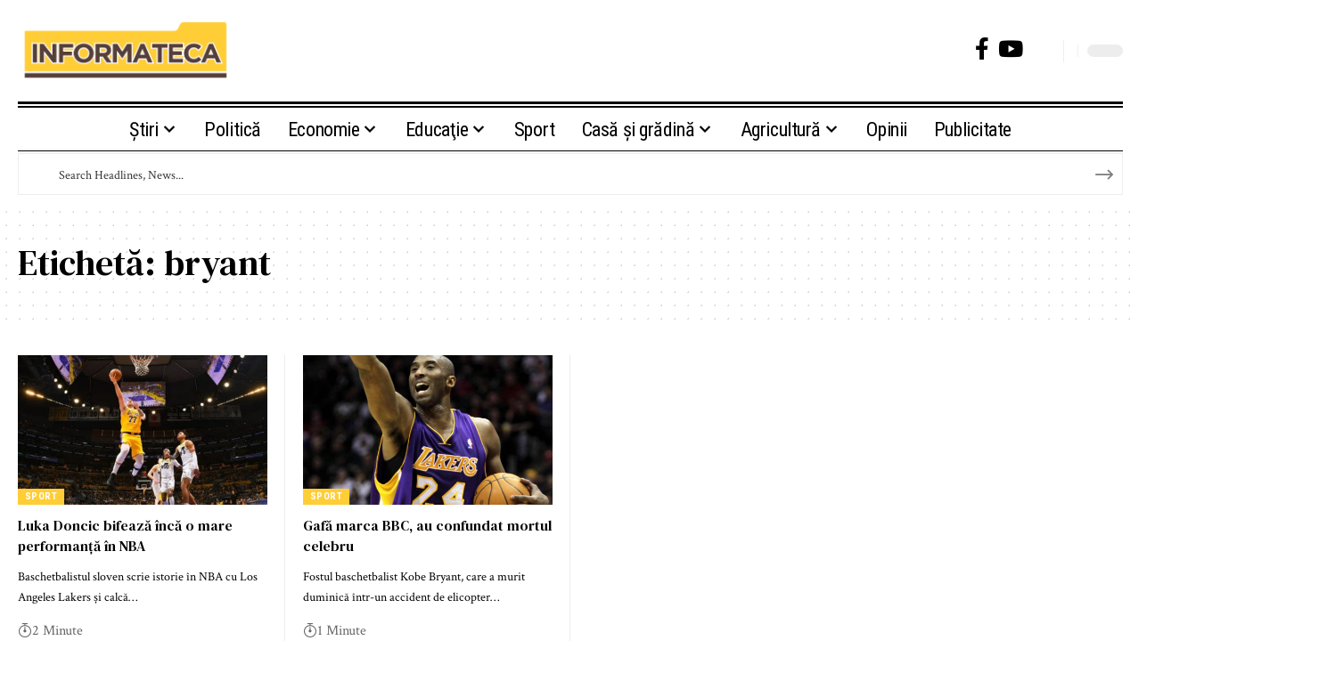

--- FILE ---
content_type: text/html; charset=UTF-8
request_url: https://informateca.ro/eticheta/bryant/
body_size: 17213
content:
<!DOCTYPE html><html lang="ro-RO"><head><script data-no-optimize="1">var litespeed_docref=sessionStorage.getItem("litespeed_docref");litespeed_docref&&(Object.defineProperty(document,"referrer",{get:function(){return litespeed_docref}}),sessionStorage.removeItem("litespeed_docref"));</script> <meta charset="UTF-8" /><meta http-equiv="X-UA-Compatible" content="IE=edge" /><meta name="viewport" content="width=device-width, initial-scale=1.0" /><link rel="profile" href="https://gmpg.org/xfn/11" /><meta name='robots' content='index, follow, max-image-preview:large, max-snippet:-1, max-video-preview:-1' /><title>bryant Arhive &#8226; Informateca</title><meta name="description" content="tds_thumb_td_696x385_retina" /><link rel="preconnect" href="https://fonts.gstatic.com" crossorigin><link rel="preload" as="style" onload="this.onload=null;this.rel='stylesheet'" id="rb-preload-gfonts" href="https://fonts.googleapis.com/css?family=Crimson+Text%3A400%2C600%2C700%2C400italic%2C600italic%2C700italic%7CDM+Serif+Text%3A400%2C400italic%7CRoboto+Condensed%3A700%2C400&amp;display=swap" crossorigin><noscript><link rel="stylesheet" href="https://fonts.googleapis.com/css?family=Crimson+Text%3A400%2C600%2C700%2C400italic%2C600italic%2C700italic%7CDM+Serif+Text%3A400%2C400italic%7CRoboto+Condensed%3A700%2C400&amp;display=swap"></noscript><link rel="canonical" href="https://informateca.ro/eticheta/bryant/" /><meta property="og:locale" content="ro_RO" /><meta property="og:type" content="article" /><meta property="og:title" content="bryant Arhive &#8226; Informateca" /><meta property="og:description" content="tds_thumb_td_696x385_retina" /><meta property="og:url" content="https://informateca.ro/eticheta/bryant/" /><meta property="og:site_name" content="Informateca" /><meta property="og:image" content="https://informateca.ro/wp-content/uploads/2022/07/logo-informateca.png" /><meta property="og:image:width" content="1009" /><meta property="og:image:height" content="312" /><meta property="og:image:type" content="image/png" /><meta name="twitter:card" content="summary_large_image" /> <script type="application/ld+json" class="yoast-schema-graph">{"@context":"https://schema.org","@graph":[{"@type":"CollectionPage","@id":"https://informateca.ro/eticheta/bryant/","url":"https://informateca.ro/eticheta/bryant/","name":"bryant Arhive &#8226; Informateca","isPartOf":{"@id":"https://informateca.ro/#website"},"primaryImageOfPage":{"@id":"https://informateca.ro/eticheta/bryant/#primaryimage"},"image":{"@id":"https://informateca.ro/eticheta/bryant/#primaryimage"},"thumbnailUrl":"https://informateca.ro/wp-content/uploads/2025/12/Luka-Doncic-Lakers.jpg","description":"tds_thumb_td_696x385_retina","breadcrumb":{"@id":"https://informateca.ro/eticheta/bryant/#breadcrumb"},"inLanguage":"ro-RO"},{"@type":"ImageObject","inLanguage":"ro-RO","@id":"https://informateca.ro/eticheta/bryant/#primaryimage","url":"https://informateca.ro/wp-content/uploads/2025/12/Luka-Doncic-Lakers.jpg","contentUrl":"https://informateca.ro/wp-content/uploads/2025/12/Luka-Doncic-Lakers.jpg","width":1522,"height":1062},{"@type":"BreadcrumbList","@id":"https://informateca.ro/eticheta/bryant/#breadcrumb","itemListElement":[{"@type":"ListItem","position":1,"name":"tds_thumb_td_696x385_retinatds_thumb_td_696x385_retinaPrima pagină","item":"https://informateca.ro/"},{"@type":"ListItem","position":2,"name":"bryant"}]},{"@type":"WebSite","@id":"https://informateca.ro/#website","url":"https://informateca.ro/","name":"Informateca.ro","description":"Informateca","publisher":{"@id":"https://informateca.ro/#organization"},"alternateName":"Sursa ta de informații actualizate și credibile","potentialAction":[{"@type":"SearchAction","target":{"@type":"EntryPoint","urlTemplate":"https://informateca.ro/?s={search_term_string}"},"query-input":{"@type":"PropertyValueSpecification","valueRequired":true,"valueName":"search_term_string"}}],"inLanguage":"ro-RO"},{"@type":"Organization","@id":"https://informateca.ro/#organization","name":"informateca.ro","url":"https://informateca.ro/","logo":{"@type":"ImageObject","inLanguage":"ro-RO","@id":"https://informateca.ro/#/schema/logo/image/","url":"https://informateca.ro/wp-content/uploads/2022/07/logo-informateca.png","contentUrl":"https://informateca.ro/wp-content/uploads/2022/07/logo-informateca.png","width":1009,"height":312,"caption":"informateca.ro"},"image":{"@id":"https://informateca.ro/#/schema/logo/image/"},"sameAs":["https://www.facebook.com/informateca.ro"]}]}</script> <link rel="alternate" type="application/rss+xml" title="Informateca &raquo; Flux" href="https://informateca.ro/feed/" /><link rel="alternate" type="application/rss+xml" title="Informateca &raquo; Flux comentarii" href="https://informateca.ro/comments/feed/" /><link rel="alternate" type="application/rss+xml" title="Informateca &raquo; Flux etichetă bryant" href="https://informateca.ro/eticheta/bryant/feed/" /> <script type="application/ld+json">{
    "@context": "https://schema.org",
    "@type": "Organization",
    "legalName": "Informateca",
    "url": "https://informateca.ro/",
    "logo": "https://informateca.ro/wp-content/uploads/2022/07/logo-informateca.png",
    "sameAs": [
        "https://www.facebook.com/informateca.ro",
        "https://www.youtube.com/@InformaTecaro"
    ]
}</script> <link data-optimized="2" rel="stylesheet" href="https://informateca.ro/wp-content/litespeed/css/62ffd51071e9b3add3487f46bbecec79.css?ver=780bd" /> <script type="litespeed/javascript" data-src="https://informateca.ro/wp-includes/js/jquery/jquery.min.js?ver=3.7.1" id="jquery-core-js"></script> <link rel="preload" href="https://informateca.ro/wp-content/themes/foxiz/assets/fonts/icons.woff2?ver=2.5.0" as="font" type="font/woff2" crossorigin="anonymous"><link rel="https://api.w.org/" href="https://informateca.ro/wp-json/" /><link rel="alternate" title="JSON" type="application/json" href="https://informateca.ro/wp-json/wp/v2/tags/10000" /><link rel="EditURI" type="application/rsd+xml" title="RSD" href="https://informateca.ro/xmlrpc.php?rsd" /><meta name="generator" content="WordPress 6.9" /><meta name="generator" content="Elementor 3.34.1; features: e_font_icon_svg, additional_custom_breakpoints; settings: css_print_method-external, google_font-enabled, font_display-swap">
 <script type="litespeed/javascript" data-src="https://www.googletagmanager.com/gtag/js?id=G-N9Q4X789FY"></script> <script type="litespeed/javascript">window.dataLayer=window.dataLayer||[];function gtag(){dataLayer.push(arguments)}
gtag('js',new Date());gtag('config','G-N9Q4X789FY')</script> <script type="application/ld+json">{
    "@context": "https://schema.org",
    "@type": "WebSite",
    "@id": "https://informateca.ro/#website",
    "url": "https://informateca.ro/",
    "name": "Informateca",
    "potentialAction": {
        "@type": "SearchAction",
        "target": "https://informateca.ro/?s={search_term_string}",
        "query-input": "required name=search_term_string"
    }
}</script> <meta name="onesignal" content="wordpress-plugin"/> <script type="litespeed/javascript">window.OneSignalDeferred=window.OneSignalDeferred||[];OneSignalDeferred.push(function(OneSignal){var oneSignal_options={};window._oneSignalInitOptions=oneSignal_options;oneSignal_options.serviceWorkerParam={scope:'/'};oneSignal_options.serviceWorkerPath='OneSignalSDKWorker.js.php';OneSignal.Notifications.setDefaultUrl("https://informateca.ro");oneSignal_options.wordpress=!0;oneSignal_options.appId='2f7a8be7-c9ab-49f4-910e-d499bb30b85e';oneSignal_options.allowLocalhostAsSecureOrigin=!0;oneSignal_options.welcomeNotification={};oneSignal_options.welcomeNotification.title="Informateca";oneSignal_options.welcomeNotification.message="Bine ai venit în comunitatea noastră";oneSignal_options.path="https://informateca.ro/wp-content/plugins/onesignal-free-web-push-notifications/sdk_files/";oneSignal_options.safari_web_id="web.onesignal.auto.0c986762-0fae-40b1-a5f6-ee95f7275a97";oneSignal_options.promptOptions={};oneSignal_options.promptOptions.actionMessage="Află noutăți din Politică, Economie, Sport";oneSignal_options.promptOptions.exampleNotificationTitleDesktop="Aceasta este o notificare-exemplu";oneSignal_options.promptOptions.exampleNotificationMessageDesktop="Notificările vor apărea pe computerul tău";oneSignal_options.promptOptions.exampleNotificationTitleMobile="Aceasta este o notificare-exemplu";oneSignal_options.promptOptions.exampleNotificationMessageMobile="Notificările vor apărea pe mobilul tău";oneSignal_options.promptOptions.exampleNotificationCaption="Vei putea mereu sa iti schimbi preferintele";oneSignal_options.promptOptions.acceptButtonText="Da";oneSignal_options.promptOptions.cancelButtonText="Încă nu";oneSignal_options.promptOptions.siteName="https://informateca.ro";oneSignal_options.promptOptions.autoAcceptTitle="Da";OneSignal.init(window._oneSignalInitOptions);OneSignal.Slidedown.promptPush()});function documentInitOneSignal(){var oneSignal_elements=document.getElementsByClassName("OneSignal-prompt");var oneSignalLinkClickHandler=function(event){OneSignal.Notifications.requestPermission();event.preventDefault()};for(var i=0;i<oneSignal_elements.length;i++)
oneSignal_elements[i].addEventListener('click',oneSignalLinkClickHandler,!1);}
if(document.readyState==='complete'){documentInitOneSignal()}else{window.addEventListener("load",function(event){documentInitOneSignal()})}</script> <link rel="icon" href="https://informateca.ro/wp-content/uploads/2024/10/cropped-Informateca-Icon-32x32.png" sizes="32x32" /><link rel="icon" href="https://informateca.ro/wp-content/uploads/2024/10/cropped-Informateca-Icon-192x192.png" sizes="192x192" /><link rel="apple-touch-icon" href="https://informateca.ro/wp-content/uploads/2024/10/cropped-Informateca-Icon-180x180.png" /><meta name="msapplication-TileImage" content="https://informateca.ro/wp-content/uploads/2024/10/cropped-Informateca-Icon-270x270.png" /></head><body class="archive tag tag-bryant tag-10000 wp-embed-responsive wp-theme-foxiz elementor-default elementor-kit-180134 menu-ani-2 hover-ani-1 btn-ani-1 btn-transform-1 is-rm-1 lmeta-dot loader-1 dark-sw-1 mtax-1 is-hd-rb_template is-backtop none-m-backtop " data-theme="default"><div class="site-outer"><div id="site-header" class="header-wrap rb-section header-template"><div class="navbar-outer navbar-template-outer"><div id="header-template-holder"><div class="header-template-inner"><div data-elementor-type="wp-post" data-elementor-id="1954" class="elementor elementor-1954"><section class="elementor-section elementor-top-section elementor-element elementor-element-c4ad8c6 elementor-section-content-middle e-section-sticky elementor-section-boxed elementor-section-height-default elementor-section-height-default" data-id="c4ad8c6" data-element_type="section" data-settings="{&quot;header_sticky&quot;:&quot;section-sticky&quot;,&quot;background_background&quot;:&quot;classic&quot;}"><div class="elementor-container elementor-column-gap-custom"><div class="elementor-column elementor-col-50 elementor-top-column elementor-element elementor-element-84485b0" data-id="84485b0" data-element_type="column"><div class="elementor-widget-wrap elementor-element-populated"><div class="elementor-element elementor-element-0491451 elementor-widget elementor-widget-foxiz-logo" data-id="0491451" data-element_type="widget" data-widget_type="foxiz-logo.default"><div class="elementor-widget-container"><div class="the-logo">
<a href="https://informateca.ro">
<img data-lazyloaded="1" src="[data-uri]" loading="lazy" loading="lazy" fetchpriority="auto" decoding="async" data-mode="default" width="1009" height="312" data-src="https://informateca.ro/wp-content/uploads/2022/07/logo-informateca.png" alt="logo informateca" />
<img data-lazyloaded="1" src="[data-uri]" loading="lazy" loading="lazy" fetchpriority="auto" decoding="async" data-mode="dark" width="1009" height="312" data-src="https://informateca.ro/wp-content/uploads/2022/07/logo-informateca.png" alt="logo informateca" />
</a></div></div></div></div></div><div class="elementor-column elementor-col-25 elementor-top-column elementor-element elementor-element-25035ec" data-id="25035ec" data-element_type="column"><div class="elementor-widget-wrap"></div></div><div class="elementor-column elementor-col-25 elementor-top-column elementor-element elementor-element-9131426" data-id="9131426" data-element_type="column"><div class="elementor-widget-wrap elementor-element-populated"><div class="elementor-element elementor-element-577743c elementor-widget__width-auto elementor-widget elementor-widget-foxiz-social-list" data-id="577743c" data-element_type="widget" data-widget_type="foxiz-social-list.default"><div class="elementor-widget-container"><div class="header-social-list"><div class="e-social-holder">
<a class="social-link-facebook" aria-label="Facebook" data-title="Facebook" href="https://www.facebook.com/informateca.ro" target="_blank" rel="noopener nofollow"><i class="rbi rbi-facebook" aria-hidden="true"></i></a><a class="social-link-youtube" aria-label="YouTube" data-title="YouTube" href="https://www.youtube.com/@InformaTecaro" target="_blank" rel="noopener nofollow"><i class="rbi rbi-youtube" aria-hidden="true"></i></a></div></div></div></div><div class="elementor-element elementor-element-f70b0cf elementor-widget__width-auto elementor-widget elementor-widget-foxiz-search-icon" data-id="f70b0cf" data-element_type="widget" data-widget_type="foxiz-search-icon.default"><div class="elementor-widget-container"><div class="wnav-holder w-header-search header-dropdown-outer">
<a href="#" role="button" data-title="Search" class="icon-holder header-element search-btn search-trigger" aria-label="Search">
<span class="search-icon-svg"></span>							</a><div class="header-dropdown"><div class="header-search-form is-icon-layout"><form method="get" action="https://informateca.ro/" class="rb-search-form"  data-search="post" data-limit="0" data-follow="0" data-tax="category" data-dsource="0"  data-ptype=""><div class="search-form-inner"><span class="search-icon"><span class="search-icon-svg"></span></span><span class="search-text"><input type="text" class="field" placeholder="Search Headlines, News..." value="" name="s"/></span><span class="rb-search-submit"><input type="submit" value="Search"/><i class="rbi rbi-cright" aria-hidden="true"></i></span></div></form></div></div></div></div></div><div class="elementor-element elementor-element-156a520 elementor-widget__width-auto elementor-widget elementor-widget-foxiz-dark-mode-toggle" data-id="156a520" data-element_type="widget" data-widget_type="foxiz-dark-mode-toggle.default"><div class="elementor-widget-container"><div class="dark-mode-toggle-wrap"><div class="dark-mode-toggle">
<span class="dark-mode-slide">
<i class="dark-mode-slide-btn mode-icon-dark" data-title="Schimbă la tema luminoasă"><svg class="svg-icon svg-mode-dark" aria-hidden="true" role="img" focusable="false" xmlns="http://www.w3.org/2000/svg" viewBox="0 0 1024 1024"><path fill="currentColor" d="M968.172 426.83c-2.349-12.673-13.274-21.954-26.16-22.226-12.876-0.22-24.192 8.54-27.070 21.102-27.658 120.526-133.48 204.706-257.334 204.706-145.582 0-264.022-118.44-264.022-264.020 0-123.86 84.18-229.676 204.71-257.33 12.558-2.88 21.374-14.182 21.102-27.066s-9.548-23.81-22.22-26.162c-27.996-5.196-56.654-7.834-85.176-7.834-123.938 0-240.458 48.266-328.098 135.904-87.638 87.638-135.902 204.158-135.902 328.096s48.264 240.458 135.902 328.096c87.64 87.638 204.16 135.904 328.098 135.904s240.458-48.266 328.098-135.904c87.638-87.638 135.902-204.158 135.902-328.096 0-28.498-2.638-57.152-7.828-85.17z"></path></svg></i>
<i class="dark-mode-slide-btn mode-icon-default" data-title="Schimbă la tema întunecată"><svg class="svg-icon svg-mode-light" aria-hidden="true" role="img" focusable="false" xmlns="http://www.w3.org/2000/svg" viewBox="0 0 232.447 232.447"><path fill="currentColor" d="M116.211,194.8c-4.143,0-7.5,3.357-7.5,7.5v22.643c0,4.143,3.357,7.5,7.5,7.5s7.5-3.357,7.5-7.5V202.3 C123.711,198.157,120.354,194.8,116.211,194.8z" /><path fill="currentColor" d="M116.211,37.645c4.143,0,7.5-3.357,7.5-7.5V7.505c0-4.143-3.357-7.5-7.5-7.5s-7.5,3.357-7.5,7.5v22.641 C108.711,34.288,112.068,37.645,116.211,37.645z" /><path fill="currentColor" d="M50.054,171.78l-16.016,16.008c-2.93,2.929-2.931,7.677-0.003,10.606c1.465,1.466,3.385,2.198,5.305,2.198 c1.919,0,3.838-0.731,5.302-2.195l16.016-16.008c2.93-2.929,2.931-7.677,0.003-10.606C57.731,168.852,52.982,168.851,50.054,171.78 z" /><path fill="currentColor" d="M177.083,62.852c1.919,0,3.838-0.731,5.302-2.195L198.4,44.649c2.93-2.929,2.931-7.677,0.003-10.606 c-2.93-2.932-7.679-2.931-10.607-0.003l-16.016,16.008c-2.93,2.929-2.931,7.677-0.003,10.607 C173.243,62.12,175.163,62.852,177.083,62.852z" /><path fill="currentColor" d="M37.645,116.224c0-4.143-3.357-7.5-7.5-7.5H7.5c-4.143,0-7.5,3.357-7.5,7.5s3.357,7.5,7.5,7.5h22.645 C34.287,123.724,37.645,120.366,37.645,116.224z" /><path fill="currentColor" d="M224.947,108.724h-22.652c-4.143,0-7.5,3.357-7.5,7.5s3.357,7.5,7.5,7.5h22.652c4.143,0,7.5-3.357,7.5-7.5 S229.09,108.724,224.947,108.724z" /><path fill="currentColor" d="M50.052,60.655c1.465,1.465,3.384,2.197,5.304,2.197c1.919,0,3.839-0.732,5.303-2.196c2.93-2.929,2.93-7.678,0.001-10.606 L44.652,34.042c-2.93-2.93-7.679-2.929-10.606-0.001c-2.93,2.929-2.93,7.678-0.001,10.606L50.052,60.655z" /><path fill="currentColor" d="M182.395,171.782c-2.93-2.929-7.679-2.93-10.606-0.001c-2.93,2.929-2.93,7.678-0.001,10.607l16.007,16.008 c1.465,1.465,3.384,2.197,5.304,2.197c1.919,0,3.839-0.732,5.303-2.196c2.93-2.929,2.93-7.678,0.001-10.607L182.395,171.782z" /><path fill="currentColor" d="M116.22,48.7c-37.232,0-67.523,30.291-67.523,67.523s30.291,67.523,67.523,67.523s67.522-30.291,67.522-67.523 S153.452,48.7,116.22,48.7z M116.22,168.747c-28.962,0-52.523-23.561-52.523-52.523S87.258,63.7,116.22,63.7 c28.961,0,52.522,23.562,52.522,52.523S145.181,168.747,116.22,168.747z" /></svg></i>
</span></div></div></div></div></div></div></div></section><section class="elementor-section elementor-top-section elementor-element elementor-element-5d9fcc2 e-section-sticky elementor-section-boxed elementor-section-height-default elementor-section-height-default" data-id="5d9fcc2" data-element_type="section" data-settings="{&quot;header_sticky&quot;:&quot;section-sticky&quot;}"><div class="elementor-container elementor-column-gap-custom"><div class="elementor-column elementor-col-100 elementor-top-column elementor-element elementor-element-e496e81" data-id="e496e81" data-element_type="column"><div class="elementor-widget-wrap elementor-element-populated"><div class="elementor-element elementor-element-d775631 elementor-widget-divider--view-line elementor-widget elementor-widget-divider" data-id="d775631" data-element_type="widget" data-widget_type="divider.default"><div class="elementor-divider">
<span class="elementor-divider-separator">
</span></div></div><div class="elementor-element elementor-element-0557791 is-divider-0 elementor-widget elementor-widget-foxiz-navigation" data-id="0557791" data-element_type="widget" data-widget_type="foxiz-navigation.default"><div class="elementor-widget-container"><nav id="site-navigation" class="main-menu-wrap template-menu" aria-label="main menu"><ul id="menu-meniu-principal" class="main-menu rb-menu large-menu" itemscope itemtype="https://www.schema.org/SiteNavigationElement"><li id="menu-item-195039" class="menu-item menu-item-type-taxonomy menu-item-object-category menu-item-has-children menu-item-195039"><a href="https://informateca.ro/stiri/"><span>Știri</span></a><ul class="sub-menu"><li id="menu-item-195041" class="menu-item menu-item-type-taxonomy menu-item-object-category menu-item-195041"><a href="https://informateca.ro/stiri/stiri-interne/"><span>Interne</span></a></li><li id="menu-item-195040" class="menu-item menu-item-type-taxonomy menu-item-object-category menu-item-195040"><a href="https://informateca.ro/stiri/stiri-externe/"><span>Externe</span></a></li><li id="menu-item-195042" class="menu-item menu-item-type-taxonomy menu-item-object-category menu-item-195042"><a href="https://informateca.ro/stiri/sanatate/"><span>Sănătate</span></a></li><li id="menu-item-195043" class="menu-item menu-item-type-taxonomy menu-item-object-category menu-item-195043"><a href="https://informateca.ro/stiri/showbiz/"><span>Showbiz</span></a></li><li id="menu-item-195044" class="menu-item menu-item-type-taxonomy menu-item-object-category menu-item-195044"><a href="https://informateca.ro/stiri/turism/"><span>Turism și relaxare</span></a></li></ul></li><li id="menu-item-195036" class="menu-item menu-item-type-taxonomy menu-item-object-category menu-item-195036"><a href="https://informateca.ro/politica-activitate-social-istorica/"><span>Politică</span></a></li><li id="menu-item-195024" class="menu-item menu-item-type-taxonomy menu-item-object-category menu-item-has-children menu-item-195024"><a href="https://informateca.ro/economie/"><span>Economie</span></a><ul class="sub-menu"><li id="menu-item-195025" class="menu-item menu-item-type-taxonomy menu-item-object-category menu-item-195025"><a href="https://informateca.ro/economie/auto/"><span>Auto</span></a></li><li id="menu-item-195026" class="menu-item menu-item-type-taxonomy menu-item-object-category menu-item-195026"><a href="https://informateca.ro/economie/financiar/"><span>Financiar</span></a></li><li id="menu-item-195027" class="menu-item menu-item-type-taxonomy menu-item-object-category menu-item-195027"><a href="https://informateca.ro/economie/itc/"><span>IT&amp;C</span></a></li></ul></li><li id="menu-item-195028" class="menu-item menu-item-type-taxonomy menu-item-object-category menu-item-has-children menu-item-195028"><a href="https://informateca.ro/educatie/"><span>Educaţie</span></a><ul class="sub-menu"><li id="menu-item-195029" class="menu-item menu-item-type-taxonomy menu-item-object-category menu-item-195029"><a href="https://informateca.ro/educatie/actualitate/"><span>Actualitate</span></a></li><li id="menu-item-195030" class="menu-item menu-item-type-taxonomy menu-item-object-category menu-item-195030"><a href="https://informateca.ro/educatie/prescolar/"><span>Preşcolar</span></a></li><li id="menu-item-195031" class="menu-item menu-item-type-taxonomy menu-item-object-category menu-item-195031"><a href="https://informateca.ro/educatie/scoala/"><span>Şcoala</span></a></li><li id="menu-item-195033" class="menu-item menu-item-type-taxonomy menu-item-object-category menu-item-195033"><a href="https://informateca.ro/educatie/studii-in-strainatate/"><span>Studii în străinătate</span></a></li><li id="menu-item-195034" class="menu-item menu-item-type-taxonomy menu-item-object-category menu-item-195034"><a href="https://informateca.ro/educatie/universitar/"><span>Universitar</span></a></li></ul></li><li id="menu-item-195038" class="menu-item menu-item-type-taxonomy menu-item-object-category menu-item-195038"><a href="https://informateca.ro/sport/"><span>Sport</span></a></li><li id="menu-item-195019" class="menu-item menu-item-type-taxonomy menu-item-object-category menu-item-has-children menu-item-195019"><a href="https://informateca.ro/casa-si-gradina/"><span>Casă şi grădină</span></a><ul class="sub-menu"><li id="menu-item-195020" class="menu-item menu-item-type-taxonomy menu-item-object-category menu-item-195020"><a href="https://informateca.ro/casa-si-gradina/amenajari/"><span>Amenajări</span></a></li><li id="menu-item-195021" class="menu-item menu-item-type-taxonomy menu-item-object-category menu-item-195021"><a href="https://informateca.ro/casa-si-gradina/gradina/"><span>Grădină</span></a></li><li id="menu-item-195022" class="menu-item menu-item-type-taxonomy menu-item-object-category menu-item-195022"><a href="https://informateca.ro/casa-si-gradina/info-util/"><span>Info util</span></a></li><li id="menu-item-195023" class="menu-item menu-item-type-taxonomy menu-item-object-category menu-item-195023"><a href="https://informateca.ro/casa-si-gradina/noutati/"><span>Noutăţi CasoTeca</span></a></li></ul></li><li id="menu-item-195015" class="menu-item menu-item-type-taxonomy menu-item-object-category menu-item-has-children menu-item-195015"><a href="https://informateca.ro/agricultura/"><span>Agricultură</span></a><ul class="sub-menu"><li id="menu-item-195016" class="menu-item menu-item-type-taxonomy menu-item-object-category menu-item-195016"><a href="https://informateca.ro/agricultura/la-zi/"><span>La zi</span></a></li><li id="menu-item-195017" class="menu-item menu-item-type-taxonomy menu-item-object-category menu-item-195017"><a href="https://informateca.ro/agricultura/produse-agricole/"><span>Produse</span></a></li><li id="menu-item-195018" class="menu-item menu-item-type-taxonomy menu-item-object-category menu-item-195018"><a href="https://informateca.ro/agricultura/utilaje/"><span>Utilaje</span></a></li></ul></li><li id="menu-item-195035" class="menu-item menu-item-type-taxonomy menu-item-object-category menu-item-195035"><a href="https://informateca.ro/opinie/"><span>Opinii</span></a></li><li id="menu-item-195037" class="menu-item menu-item-type-taxonomy menu-item-object-category menu-item-195037"><a href="https://informateca.ro/publicitate-publicatiile-mediateca-informateca-ro/"><span>Publicitate</span></a></li></ul></nav></div></div><div class="elementor-element elementor-element-d75032e elementor-widget elementor-widget-foxiz-search-icon" data-id="d75032e" data-element_type="widget" data-widget_type="foxiz-search-icon.default"><div class="elementor-widget-container"><div class="header-search-form is-form-layout"><form method="get" action="https://informateca.ro/" class="rb-search-form"  data-search="post" data-limit="0" data-follow="0" data-tax="category" data-dsource="0"  data-ptype=""><div class="search-form-inner"><span class="search-icon"><span class="search-icon-svg"></span></span><span class="search-text"><input type="text" class="field" placeholder="Search Headlines, News..." value="" name="s"/></span><span class="rb-search-submit"><input type="submit" value="Search"/><i class="rbi rbi-cright" aria-hidden="true"></i></span></div></form></div></div></div><div class="elementor-element elementor-element-740ec04 elementor-widget elementor-widget-spacer" data-id="740ec04" data-element_type="widget" data-widget_type="spacer.default"><div class="elementor-spacer"><div class="elementor-spacer-inner"></div></div></div></div></div></div></section></div></div><div id="header-mobile" class="header-mobile mh-style-shadow"><div class="header-mobile-wrap"><div class="mbnav edge-padding"><div class="navbar-left"><div class="mobile-logo-wrap is-image-logo site-branding">
<a href="https://informateca.ro/" title="Informateca">
<img data-lazyloaded="1" src="[data-uri]" fetchpriority="high" class="logo-default" data-mode="default" height="312" width="1009" data-src="https://informateca.ro/wp-content/uploads/2022/07/logo-informateca.png" alt="Informateca" decoding="async" loading="eager" fetchpriority="high"><img data-lazyloaded="1" src="[data-uri]" fetchpriority="high" class="logo-dark" data-mode="dark" height="312" width="1009" data-src="https://informateca.ro/wp-content/uploads/2022/07/logo-informateca.png" alt="Informateca" decoding="async" loading="eager" fetchpriority="high">			</a></div></div><div class="navbar-right"><div class="dark-mode-toggle-wrap"><div class="dark-mode-toggle">
<span class="dark-mode-slide">
<i class="dark-mode-slide-btn mode-icon-dark" data-title="Schimbă la tema luminoasă"><svg class="svg-icon svg-mode-dark" aria-hidden="true" role="img" focusable="false" xmlns="http://www.w3.org/2000/svg" viewBox="0 0 1024 1024"><path fill="currentColor" d="M968.172 426.83c-2.349-12.673-13.274-21.954-26.16-22.226-12.876-0.22-24.192 8.54-27.070 21.102-27.658 120.526-133.48 204.706-257.334 204.706-145.582 0-264.022-118.44-264.022-264.020 0-123.86 84.18-229.676 204.71-257.33 12.558-2.88 21.374-14.182 21.102-27.066s-9.548-23.81-22.22-26.162c-27.996-5.196-56.654-7.834-85.176-7.834-123.938 0-240.458 48.266-328.098 135.904-87.638 87.638-135.902 204.158-135.902 328.096s48.264 240.458 135.902 328.096c87.64 87.638 204.16 135.904 328.098 135.904s240.458-48.266 328.098-135.904c87.638-87.638 135.902-204.158 135.902-328.096 0-28.498-2.638-57.152-7.828-85.17z"></path></svg></i>
<i class="dark-mode-slide-btn mode-icon-default" data-title="Schimbă la tema întunecată"><svg class="svg-icon svg-mode-light" aria-hidden="true" role="img" focusable="false" xmlns="http://www.w3.org/2000/svg" viewBox="0 0 232.447 232.447"><path fill="currentColor" d="M116.211,194.8c-4.143,0-7.5,3.357-7.5,7.5v22.643c0,4.143,3.357,7.5,7.5,7.5s7.5-3.357,7.5-7.5V202.3 C123.711,198.157,120.354,194.8,116.211,194.8z" /><path fill="currentColor" d="M116.211,37.645c4.143,0,7.5-3.357,7.5-7.5V7.505c0-4.143-3.357-7.5-7.5-7.5s-7.5,3.357-7.5,7.5v22.641 C108.711,34.288,112.068,37.645,116.211,37.645z" /><path fill="currentColor" d="M50.054,171.78l-16.016,16.008c-2.93,2.929-2.931,7.677-0.003,10.606c1.465,1.466,3.385,2.198,5.305,2.198 c1.919,0,3.838-0.731,5.302-2.195l16.016-16.008c2.93-2.929,2.931-7.677,0.003-10.606C57.731,168.852,52.982,168.851,50.054,171.78 z" /><path fill="currentColor" d="M177.083,62.852c1.919,0,3.838-0.731,5.302-2.195L198.4,44.649c2.93-2.929,2.931-7.677,0.003-10.606 c-2.93-2.932-7.679-2.931-10.607-0.003l-16.016,16.008c-2.93,2.929-2.931,7.677-0.003,10.607 C173.243,62.12,175.163,62.852,177.083,62.852z" /><path fill="currentColor" d="M37.645,116.224c0-4.143-3.357-7.5-7.5-7.5H7.5c-4.143,0-7.5,3.357-7.5,7.5s3.357,7.5,7.5,7.5h22.645 C34.287,123.724,37.645,120.366,37.645,116.224z" /><path fill="currentColor" d="M224.947,108.724h-22.652c-4.143,0-7.5,3.357-7.5,7.5s3.357,7.5,7.5,7.5h22.652c4.143,0,7.5-3.357,7.5-7.5 S229.09,108.724,224.947,108.724z" /><path fill="currentColor" d="M50.052,60.655c1.465,1.465,3.384,2.197,5.304,2.197c1.919,0,3.839-0.732,5.303-2.196c2.93-2.929,2.93-7.678,0.001-10.606 L44.652,34.042c-2.93-2.93-7.679-2.929-10.606-0.001c-2.93,2.929-2.93,7.678-0.001,10.606L50.052,60.655z" /><path fill="currentColor" d="M182.395,171.782c-2.93-2.929-7.679-2.93-10.606-0.001c-2.93,2.929-2.93,7.678-0.001,10.607l16.007,16.008 c1.465,1.465,3.384,2.197,5.304,2.197c1.919,0,3.839-0.732,5.303-2.196c2.93-2.929,2.93-7.678,0.001-10.607L182.395,171.782z" /><path fill="currentColor" d="M116.22,48.7c-37.232,0-67.523,30.291-67.523,67.523s30.291,67.523,67.523,67.523s67.522-30.291,67.522-67.523 S153.452,48.7,116.22,48.7z M116.22,168.747c-28.962,0-52.523-23.561-52.523-52.523S87.258,63.7,116.22,63.7 c28.961,0,52.522,23.562,52.522,52.523S145.181,168.747,116.22,168.747z" /></svg></i>
</span></div></div><div class="mobile-toggle-wrap">
<a href="#" class="mobile-menu-trigger" role="button" rel="nofollow" aria-label="Open mobile menu">		<span class="burger-icon"><span></span><span></span><span></span></span>
</a></div></div></div></div><div class="mobile-collapse"><div class="collapse-holder"><div class="collapse-inner"><div class="mobile-search-form edge-padding"><div class="header-search-form is-form-layout">
<span class="h5">Cauta...</span><form method="get" action="https://informateca.ro/" class="rb-search-form"  data-search="post" data-limit="0" data-follow="0" data-tax="category" data-dsource="0"  data-ptype=""><div class="search-form-inner"><span class="search-icon"><span class="search-icon-svg"></span></span><span class="search-text"><input type="text" class="field" placeholder="Search Headlines, News..." value="" name="s"/></span><span class="rb-search-submit"><input type="submit" value="Search"/><i class="rbi rbi-cright" aria-hidden="true"></i></span></div></form></div></div><nav class="mobile-menu-wrap edge-padding"><ul id="mobile-menu" class="mobile-menu"><li class="menu-item menu-item-type-taxonomy menu-item-object-category menu-item-has-children menu-item-195039"><a href="https://informateca.ro/stiri/"><span>Știri</span></a><ul class="sub-menu"><li class="menu-item menu-item-type-taxonomy menu-item-object-category menu-item-195041"><a href="https://informateca.ro/stiri/stiri-interne/"><span>Interne</span></a></li><li class="menu-item menu-item-type-taxonomy menu-item-object-category menu-item-195040"><a href="https://informateca.ro/stiri/stiri-externe/"><span>Externe</span></a></li><li class="menu-item menu-item-type-taxonomy menu-item-object-category menu-item-195042"><a href="https://informateca.ro/stiri/sanatate/"><span>Sănătate</span></a></li><li class="menu-item menu-item-type-taxonomy menu-item-object-category menu-item-195043"><a href="https://informateca.ro/stiri/showbiz/"><span>Showbiz</span></a></li><li class="menu-item menu-item-type-taxonomy menu-item-object-category menu-item-195044"><a href="https://informateca.ro/stiri/turism/"><span>Turism și relaxare</span></a></li></ul></li><li class="menu-item menu-item-type-taxonomy menu-item-object-category menu-item-195036"><a href="https://informateca.ro/politica-activitate-social-istorica/"><span>Politică</span></a></li><li class="menu-item menu-item-type-taxonomy menu-item-object-category menu-item-has-children menu-item-195024"><a href="https://informateca.ro/economie/"><span>Economie</span></a><ul class="sub-menu"><li class="menu-item menu-item-type-taxonomy menu-item-object-category menu-item-195025"><a href="https://informateca.ro/economie/auto/"><span>Auto</span></a></li><li class="menu-item menu-item-type-taxonomy menu-item-object-category menu-item-195026"><a href="https://informateca.ro/economie/financiar/"><span>Financiar</span></a></li><li class="menu-item menu-item-type-taxonomy menu-item-object-category menu-item-195027"><a href="https://informateca.ro/economie/itc/"><span>IT&amp;C</span></a></li></ul></li><li class="menu-item menu-item-type-taxonomy menu-item-object-category menu-item-has-children menu-item-195028"><a href="https://informateca.ro/educatie/"><span>Educaţie</span></a><ul class="sub-menu"><li class="menu-item menu-item-type-taxonomy menu-item-object-category menu-item-195029"><a href="https://informateca.ro/educatie/actualitate/"><span>Actualitate</span></a></li><li class="menu-item menu-item-type-taxonomy menu-item-object-category menu-item-195030"><a href="https://informateca.ro/educatie/prescolar/"><span>Preşcolar</span></a></li><li class="menu-item menu-item-type-taxonomy menu-item-object-category menu-item-195031"><a href="https://informateca.ro/educatie/scoala/"><span>Şcoala</span></a></li><li class="menu-item menu-item-type-taxonomy menu-item-object-category menu-item-195033"><a href="https://informateca.ro/educatie/studii-in-strainatate/"><span>Studii în străinătate</span></a></li><li class="menu-item menu-item-type-taxonomy menu-item-object-category menu-item-195034"><a href="https://informateca.ro/educatie/universitar/"><span>Universitar</span></a></li></ul></li><li class="menu-item menu-item-type-taxonomy menu-item-object-category menu-item-195038"><a href="https://informateca.ro/sport/"><span>Sport</span></a></li><li class="menu-item menu-item-type-taxonomy menu-item-object-category menu-item-has-children menu-item-195019"><a href="https://informateca.ro/casa-si-gradina/"><span>Casă şi grădină</span></a><ul class="sub-menu"><li class="menu-item menu-item-type-taxonomy menu-item-object-category menu-item-195020"><a href="https://informateca.ro/casa-si-gradina/amenajari/"><span>Amenajări</span></a></li><li class="menu-item menu-item-type-taxonomy menu-item-object-category menu-item-195021"><a href="https://informateca.ro/casa-si-gradina/gradina/"><span>Grădină</span></a></li><li class="menu-item menu-item-type-taxonomy menu-item-object-category menu-item-195022"><a href="https://informateca.ro/casa-si-gradina/info-util/"><span>Info util</span></a></li><li class="menu-item menu-item-type-taxonomy menu-item-object-category menu-item-195023"><a href="https://informateca.ro/casa-si-gradina/noutati/"><span>Noutăţi CasoTeca</span></a></li></ul></li><li class="menu-item menu-item-type-taxonomy menu-item-object-category menu-item-has-children menu-item-195015"><a href="https://informateca.ro/agricultura/"><span>Agricultură</span></a><ul class="sub-menu"><li class="menu-item menu-item-type-taxonomy menu-item-object-category menu-item-195016"><a href="https://informateca.ro/agricultura/la-zi/"><span>La zi</span></a></li><li class="menu-item menu-item-type-taxonomy menu-item-object-category menu-item-195017"><a href="https://informateca.ro/agricultura/produse-agricole/"><span>Produse</span></a></li><li class="menu-item menu-item-type-taxonomy menu-item-object-category menu-item-195018"><a href="https://informateca.ro/agricultura/utilaje/"><span>Utilaje</span></a></li></ul></li><li class="menu-item menu-item-type-taxonomy menu-item-object-category menu-item-195035"><a href="https://informateca.ro/opinie/"><span>Opinii</span></a></li><li class="menu-item menu-item-type-taxonomy menu-item-object-category menu-item-195037"><a href="https://informateca.ro/publicitate-publicatiile-mediateca-informateca-ro/"><span>Publicitate</span></a></li></ul></nav><div class="collapse-sections"><div class="mobile-socials">
<span class="mobile-social-title h6">Follow US</span>
<a class="social-link-facebook" aria-label="Facebook" data-title="Facebook" href="https://www.facebook.com/informateca.ro" target="_blank" rel="noopener nofollow"><i class="rbi rbi-facebook" aria-hidden="true"></i></a><a class="social-link-youtube" aria-label="YouTube" data-title="YouTube" href="https://www.youtube.com/@InformaTecaro" target="_blank" rel="noopener nofollow"><i class="rbi rbi-youtube" aria-hidden="true"></i></a></div></div><div class="collapse-footer"><div class="collapse-copyright">© 2024 Informateca.ro</div></div></div></div></div></div></div></div></div><div class="site-wrap"><header class="archive-header is-archive-page is-pattern pattern-dot"><div class="rb-container edge-padding archive-header-content"><h1 class="archive-title">Etichetă: <span>bryant</span></h1></div></header><div class="blog-builder"><div data-elementor-type="wp-post" data-elementor-id="2124" class="elementor elementor-2124"><section class="elementor-section elementor-top-section elementor-element elementor-element-35db109 elementor-section-boxed elementor-section-height-default elementor-section-height-default" data-id="35db109" data-element_type="section"><div class="elementor-container elementor-column-gap-custom"><div class="elementor-column elementor-col-100 elementor-top-column elementor-element elementor-element-d3174b3" data-id="d3174b3" data-element_type="column"><div class="elementor-widget-wrap elementor-element-populated"><div class="elementor-element elementor-element-954328e elementor-widget elementor-widget-foxiz-grid-1" data-id="954328e" data-element_type="widget" data-widget_type="foxiz-grid-1.default"><div class="elementor-widget-container"><div id="uid_954328e" class="block-wrap block-grid block-grid-1 rb-columns rb-col-4 rb-tcol-3 rb-mcol-1 is-gap-custom col-border is-border-gray hovering-bw bottom-border is-b-border-gray no-last-bb ecat-bg-4 meta-s-default"><div class="block-inner"><div class="p-wrap p-grid p-grid-1" data-pid="213444"><div class="feat-holder"><div class="p-featured">
<a class="p-flink" href="https://informateca.ro/luka-doncic-bifeaza-inca-o-mare-performanta-in-nba/" title="Luka Doncic bifează încă o mare performanță în NBA">
<img data-lazyloaded="1" src="[data-uri]" loading="lazy" width="420" height="280" data-src="https://informateca.ro/wp-content/uploads/2025/12/Luka-Doncic-Lakers-420x280.jpg" class="featured-img wp-post-image" alt="" loading="lazy" decoding="async" />		</a></div><div class="p-categories light-scheme p-top"><a class="p-category category-id-33" href="https://informateca.ro/sport/" rel="category">Sport</a></div></div><h4 class="entry-title">		<a class="p-url" href="https://informateca.ro/luka-doncic-bifeaza-inca-o-mare-performanta-in-nba/" rel="bookmark">Luka Doncic bifează încă o mare performanță în NBA</a></h4><p class="entry-summary">Baschetbalistul sloven scrie istorie în NBA cu Los Angeles Lakers și calcă&hellip;</p><div class="p-meta has-bookmark"><div class="meta-inner is-meta"><div class="meta-el meta-read"><i class="rbi rbi-watch" aria-hidden="true"></i>2 Minute</div></div></div></div><div class="p-wrap p-grid p-grid-1" data-pid="92262"><div class="feat-holder"><div class="p-featured">
<a class="p-flink" href="https://informateca.ro/gafa-marca-bbc-au-confundat-mortul-celebru/" title="Gafă marca BBC, au confundat mortul celebru">
<img data-lazyloaded="1" src="[data-uri]" loading="lazy" width="286" height="280" data-src="https://informateca.ro/wp-content/uploads/2020/01/FCEA3A10-D0B1-4693-9055-7C68D9B9325B.jpeg" class="featured-img wp-post-image" alt="" loading="lazy" decoding="async" />		</a></div><div class="p-categories light-scheme p-top"><a class="p-category category-id-33" href="https://informateca.ro/sport/" rel="category">Sport</a></div></div><h4 class="entry-title">		<a class="p-url" href="https://informateca.ro/gafa-marca-bbc-au-confundat-mortul-celebru/" rel="bookmark">Gafă marca BBC, au confundat mortul celebru</a></h4><p class="entry-summary">Fostul baschetbalist Kobe Bryant, care a murit duminică într-un accident de elicopter&hellip;</p><div class="p-meta has-bookmark"><div class="meta-inner is-meta"><div class="meta-el meta-read"><i class="rbi rbi-watch" aria-hidden="true"></i>1 Minute</div></div></div></div></div></div></div></div></div></div></div></section></div></div></div><footer class="footer-wrap rb-section footer-etemplate"><div data-elementor-type="wp-post" data-elementor-id="1987" class="elementor elementor-1987"><section class="elementor-section elementor-top-section elementor-element elementor-element-0f36469 elementor-section-boxed elementor-section-height-default elementor-section-height-default" data-id="0f36469" data-element_type="section"><div class="elementor-container elementor-column-gap-custom"><div class="elementor-column elementor-col-100 elementor-top-column elementor-element elementor-element-a9e05d8" data-id="a9e05d8" data-element_type="column"><div class="elementor-widget-wrap elementor-element-populated"><div class="elementor-element elementor-element-bc94328 elementor-widget-divider--separator-type-pattern elementor-widget-divider--no-spacing elementor-widget-divider--view-line elementor-widget elementor-widget-divider" data-id="bc94328" data-element_type="widget" data-widget_type="divider.default"><div class="elementor-divider" style="--divider-pattern-url: url(&quot;data:image/svg+xml,%3Csvg xmlns=&#039;http://www.w3.org/2000/svg&#039; preserveAspectRatio=&#039;none&#039; overflow=&#039;visible&#039; height=&#039;100%&#039; viewBox=&#039;0 0 24 24&#039; fill=&#039;black&#039; stroke=&#039;none&#039;%3E%3Cpath d=&#039;M24,8v12H0V8H24z M24,4v1H0V4H24z&#039;/%3E%3C/svg%3E&quot;);">
<span class="elementor-divider-separator">
</span></div></div><div class="elementor-element elementor-element-ed628be elementor-widget-divider--view-line elementor-widget elementor-widget-divider" data-id="ed628be" data-element_type="widget" data-widget_type="divider.default"><div class="elementor-divider">
<span class="elementor-divider-separator">
</span></div></div></div></div></div></section><div class="elementor-element elementor-element-ee18f02 e-flex e-con-boxed e-con e-parent" data-id="ee18f02" data-element_type="container"><div class="e-con-inner"><div class="elementor-element elementor-element-58b15a5 e-con-full e-flex e-con e-child" data-id="58b15a5" data-element_type="container"><div class="elementor-element elementor-element-e4d3c33 elementor-widget elementor-widget-foxiz-logo" data-id="e4d3c33" data-element_type="widget" data-widget_type="foxiz-logo.default"><div class="elementor-widget-container"><div class="the-logo">
<a href="https://informateca.ro/">
<img data-lazyloaded="1" src="[data-uri]" fetchpriority="high" loading="eager" fetchpriority="high" decoding="async" data-mode="default" width="1009" height="312" data-src="https://informateca.ro/wp-content/uploads/2022/07/logo-informateca.png" alt="logo informateca" />
<img data-lazyloaded="1" src="[data-uri]" fetchpriority="high" loading="eager" fetchpriority="high" decoding="async" data-mode="dark" width="1009" height="312" data-src="https://informateca.ro/wp-content/uploads/2022/07/logo-informateca.png" alt="logo informateca" />
</a></div></div></div></div><div class="elementor-element elementor-element-e828a0b e-con-full e-flex e-con e-child" data-id="e828a0b" data-element_type="container"><div class="elementor-element elementor-element-5b7151f is-divider-0 elementor-widget elementor-widget-foxiz-navigation" data-id="5b7151f" data-element_type="widget" data-widget_type="foxiz-navigation.default"><div class="elementor-widget-container"><nav id="site-navigation" class="main-menu-wrap template-menu" aria-label="main menu"><ul id="menu-meniu-top" class="main-menu rb-menu large-menu" itemscope itemtype="https://www.schema.org/SiteNavigationElement"><li id="menu-item-195096" class="menu-item menu-item-type-post_type menu-item-object-page menu-item-195096"><a href="https://informateca.ro/despre-informateca/"><span>Despre InformaTeca</span></a></li><li id="menu-item-195097" class="menu-item menu-item-type-post_type menu-item-object-page menu-item-195097"><a href="https://informateca.ro/publicitate/"><span>Publicitate</span></a></li><li id="menu-item-195095" class="menu-item menu-item-type-post_type menu-item-object-page menu-item-195095"><a href="https://informateca.ro/contact/"><span>Contact</span></a></li><li id="menu-item-137620" class="menu-item menu-item-type-post_type menu-item-object-page menu-item-privacy-policy menu-item-137620"><a href="https://informateca.ro/termeni-si-conditii/"><span>Termeni şi condiţii</span></a></li></ul><div class="more-section-outer menu-has-child-flex menu-has-child-mega-columns layout-col-2">
<a class="more-trigger icon-holder" href="#" rel="nofollow" role="button" data-title="Mai mult..." aria-label="more">
<span class="dots-icon"><span></span><span></span><span></span></span> </a><div id="rb-more" class="more-section flex-dropdown"><div class="more-section-inner"><div class="more-content"><div class="mega-columns"><div class="more-col"><div id="nav_menu-3" class="rb-section clearfix widget_nav_menu"><div class="block-h widget-heading heading-layout-10"><div class="heading-inner"><h5 class="heading-title"><span>Info Utile</span></h5></div></div><div class="menu-meniu-top-container"><ul id="menu-meniu-top-1" class="menu"><li class="menu-item menu-item-type-post_type menu-item-object-page menu-item-195096"><a href="https://informateca.ro/despre-informateca/"><span>Despre InformaTeca</span></a></li><li class="menu-item menu-item-type-post_type menu-item-object-page menu-item-195097"><a href="https://informateca.ro/publicitate/"><span>Publicitate</span></a></li><li class="menu-item menu-item-type-post_type menu-item-object-page menu-item-195095"><a href="https://informateca.ro/contact/"><span>Contact</span></a></li><li class="menu-item menu-item-type-post_type menu-item-object-page menu-item-privacy-policy menu-item-137620"><a rel="privacy-policy" href="https://informateca.ro/termeni-si-conditii/"><span>Termeni şi condiţii</span></a></li></ul></div></div></div></div></div></div></div></div></nav></div></div></div></div></div><section class="elementor-section elementor-top-section elementor-element elementor-element-b3ffc7a elementor-section-boxed elementor-section-height-default elementor-section-height-default" data-id="b3ffc7a" data-element_type="section"><div class="elementor-container elementor-column-gap-custom"><div class="elementor-column elementor-col-100 elementor-top-column elementor-element elementor-element-f14c7cb" data-id="f14c7cb" data-element_type="column" data-settings="{&quot;background_background&quot;:&quot;classic&quot;}"><div class="elementor-widget-wrap elementor-element-populated"><div class="elementor-element elementor-element-c2e21f6 elementor-widget elementor-widget-text-editor" data-id="c2e21f6" data-element_type="widget" data-widget_type="text-editor.default"><h3><strong>Publicațiile</strong></h3><hr /><h3> </h3><h3><span style="text-decoration: underline;">CasoTeca:</span> <a href="https://casoteca.ro/">CasoTeca</a> | <a href="https://casoteca.ro/category/noutati/">Noutati casa si gradina</a><a href="https://casoteca.ro/"> | </a><a href="https://casoteca.ro/category/amenajari/">Amenajari interioare si exterioare</a><a href="https://casoteca.ro/"> | </a><a href="https://casoteca.ro/category/gradina/">Amenajari gradini</a><a href="https://casoteca.ro/"> | </a><a href="https://casoteca.ro/category/info-util/">Informatii Utile Casa</a></h3><h3><span style="text-decoration: underline;">PedagoTeca:</span> <a href="http://pedagoteca.ro/">Stiri educatie</a> | <a href="http://pedagoteca.ro/categorie/prescolar/">Prescolari</a> | <a href="http://pedagoteca.ro/categorie/scoala/">Scolari</a> | <a href="http://pedagoteca.ro/categorie/universitar/">Universitar</a> | <a href="http://pedagoteca.ro/categorie/studii-in-strainatate/">Studii strainatate</a> | <a href="http://pedagoteca.ro/categorie/actualitate/">Actualitate</a> | <a href="http://pedagoteca.ro/categorie/opinie/">Opinii</a></h3><h3><span style="text-decoration: underline;">AgroTeca:</span> <a href="http://agroteca.ro/">AgroTeca</a> | <a href="http://agroteca.ro/categorie/la-zi/">Noutati agricultura</a> | <a href="http://agroteca.ro/categorie/produse/">Produse agricole</a> | <a href="http://agroteca.ro/categorie/utilaje/">Utilaje agricole</a></h3><h3><span style="text-decoration: underline;">InformaTeca:</span> <a href="http://informateca.ro/">InformaTeca</a> | <a href="http://informateca.ro/categorie/stiri/">Noutati online</a> | <a href="http://informateca.ro/categorie/casa-si-gradina/">Casa si Gradina</a> | <a href="http://informateca.ro/categorie/educatie/">Educatie</a> | <a href="http://informateca.ro/categorie/agricultura/">Agricultura</a> | <a href="http://informateca.ro/categorie/economie/">Economie</a> | <a href="http://informateca.ro/categorie/sport/">Sport</a> | <a href="http://informateca.ro/categorie/politica/">Politica</a></h3><h3><span style="text-decoration: underline;">Alte site-uri:</span> <a href="https://www.prescu.ro/">PRescu.ro</a> | <a href="https://moneybuzz.ro/">MoneyBuzz.ro</a> | <a href="https://curierulnational.ro/">CurierulNațional.ro</a> | <a href="https://goool.ro/">Goool.ro</a> | <a href="https://slatinabuzz.ro/">SlatinaBuzz.ro</a></h3><h3> </h3></div></div></div></div></section></div></footer></div> <script type="litespeed/javascript">(function(){const yesStorage=()=>{let storage;try{storage=window.localStorage;storage.setItem('__rbStorageSet','x');storage.removeItem('__rbStorageSet');return!0}catch{return!1}};const darkModeID='RubyDarkMode';const currentMode=yesStorage()?(localStorage.getItem(darkModeID)||'default'):'default';const selector=currentMode==='dark'?'.mode-icon-dark':'.mode-icon-default';const icons=document.querySelectorAll(selector);if(icons.length){icons.forEach(icon=>icon.classList.add('activated'))}
const readingSize=yesStorage()?sessionStorage.getItem('rubyResizerStep')||'':'1';if(readingSize){const body=document.querySelector('body');switch(readingSize){case '2':body.classList.add('medium-entry-size');break;case '3':body.classList.add('big-entry-size');break}}})()</script> <script type="litespeed/javascript">(function(){const yesStorage=()=>{let storage;try{storage=window.localStorage;storage.setItem('__rbStorageSet','x');storage.removeItem('__rbStorageSet');return!0}catch{return!1}};let currentMode=null;const darkModeID='RubyDarkMode';currentMode=yesStorage()?localStorage.getItem(darkModeID)||null:'default';if(!currentMode){currentMode='default';yesStorage()&&localStorage.setItem(darkModeID,'default')}
document.body.setAttribute('data-theme',currentMode==='dark'?'dark':'default')})()</script> <script type="speculationrules">{"prefetch":[{"source":"document","where":{"and":[{"href_matches":"/*"},{"not":{"href_matches":["/wp-*.php","/wp-admin/*","/wp-content/uploads/*","/wp-content/*","/wp-content/plugins/*","/wp-content/themes/foxiz/*","/*\\?(.+)"]}},{"not":{"selector_matches":"a[rel~=\"nofollow\"]"}},{"not":{"selector_matches":".no-prefetch, .no-prefetch a"}}]},"eagerness":"conservative"}]}</script> <script type="application/ld+json">{
    "@context": "https://schema.org",
    "@type": "ItemList",
    "itemListElement": [
        {
            "@type": "ListItem",
            "position": 1,
            "url": "https://informateca.ro/luka-doncic-bifeaza-inca-o-mare-performanta-in-nba/",
            "name": "Luka Doncic bifeaz\u0103 \u00eenc\u0103 o mare performan\u021b\u0103 \u00een NBA",
            "image": "https://informateca.ro/wp-content/uploads/2025/12/Luka-Doncic-Lakers.jpg"
        },
        {
            "@type": "ListItem",
            "position": 2,
            "url": "https://informateca.ro/gafa-marca-bbc-au-confundat-mortul-celebru/",
            "name": "Gaf\u0103 marca BBC, au confundat mortul celebru",
            "image": "https://informateca.ro/wp-content/uploads/2020/01/FCEA3A10-D0B1-4693-9055-7C68D9B9325B.jpeg"
        }
    ]
}</script> <script type="litespeed/javascript">const lazyloadRunObserver=()=>{const lazyloadBackgrounds=document.querySelectorAll(`.e-con.e-parent:not(.e-lazyloaded)`);const lazyloadBackgroundObserver=new IntersectionObserver((entries)=>{entries.forEach((entry)=>{if(entry.isIntersecting){let lazyloadBackground=entry.target;if(lazyloadBackground){lazyloadBackground.classList.add('e-lazyloaded')}
lazyloadBackgroundObserver.unobserve(entry.target)}})},{rootMargin:'200px 0px 200px 0px'});lazyloadBackgrounds.forEach((lazyloadBackground)=>{lazyloadBackgroundObserver.observe(lazyloadBackground)})};const events=['DOMContentLiteSpeedLoaded','elementor/lazyload/observe',];events.forEach((event)=>{document.addEventListener(event,lazyloadRunObserver)})</script> <div id="rb-user-popup-form" class="rb-user-popup-form mfp-animation mfp-hide"><div class="logo-popup-outer"><div class="logo-popup"><div class="login-popup-header">
<span class="logo-popup-heading h3">Welcome Back!</span><p class="logo-popup-description is-meta">Sign in to your account</p></div><div class="user-login-form"><form name="popup-form" id="popup-form" action="https://informateca.ro/wp-login.php" method="post"><div class="login-username"><div class="rb-login-label">Username or Email Address</div>
<input type="text" name="log" required="required" autocomplete="username" class="input" value="" /></div><div class="login-password"><div class="rb-login-label">Password</div><div class="is-relative">
<input type="password" name="pwd" required="required" autocomplete="current-password" spellcheck="false" class="input" value="" />
<span class="rb-password-toggle"><i class="rbi rbi-show"></i></span></div></div><div class="remember-wrap"><p class="login-remember"><label class="rb-login-label"><input name="rememberme" type="checkbox" id="rememberme" value="forever" /> Remember me</label></p><a class="lostpassw-link" href="https://informateca.ro/wp-login.php?action=lostpassword">Lost your password?</a></div><p class="login-submit">
<input type="submit" name="wp-submit" class="button button-primary" value="Log In" />
<input type="hidden" name="redirect_to" value="https://informateca.ro/eticheta/bryant/" /></p></form><div class="login-form-footer"></div></div></div></div></div> <script id="foxiz-core-js-extra" type="litespeed/javascript">var foxizCoreParams={"ajaxurl":"https://informateca.ro/wp-admin/admin-ajax.php","darkModeID":"RubyDarkMode","yesPersonalized":"","cookieDomain":"","cookiePath":"/"}</script> <script id="foxiz-global-js-extra" type="litespeed/javascript">var foxizParams={"sliderSpeed":"5000","sliderEffect":"slide","sliderFMode":"1","crwLoadNext":"1"};var uid_954328e={"uuid":"uid_954328e","name":"grid_1","order":"date_posts","posts_per_page":"12","pagination":"number","unique":"1","feat_hover":"bw","entry_category":"bg-4","title_tag":"h4","entry_meta_bar":"custom","entry_meta":["read"],"sponsor_meta":"2","bookmark":"1","entry_format":"center","excerpt_length":"12","excerpt_source":"tagline","tags":"bryant","paged":"1","page_max":"1"}</script> <script src="https://cdn.onesignal.com/sdks/web/v16/OneSignalSDK.page.js?ver=1.0.0" id="remote_sdk-js" defer data-wp-strategy="defer"></script> <script id="elementor-frontend-js-before" type="litespeed/javascript">var elementorFrontendConfig={"environmentMode":{"edit":!1,"wpPreview":!1,"isScriptDebug":!1},"i18n":{"shareOnFacebook":"Partajeaz\u0103 pe Facebook","shareOnTwitter":"Partajeaz\u0103 pe Twitter","pinIt":"Partajeaz\u0103 pe Pinterest","download":"Descarc\u0103","downloadImage":"Descarc\u0103 imaginea","fullscreen":"Ecran \u00eentreg","zoom":"M\u0103re\u0219te","share":"Partajeaz\u0103","playVideo":"Ruleaz\u0103 videoul","previous":"Anterioar\u0103","next":"Urm\u0103toare","close":"\u00cenchide","a11yCarouselPrevSlideMessage":"Diapozitivul anterior","a11yCarouselNextSlideMessage":"Diapozitivul urm\u0103tor","a11yCarouselFirstSlideMessage":"Acesta este primul diapozitiv","a11yCarouselLastSlideMessage":"Acesta este ultimul diapozitiv","a11yCarouselPaginationBulletMessage":"Mergi la diapozitiv"},"is_rtl":!1,"breakpoints":{"xs":0,"sm":480,"md":768,"lg":1025,"xl":1440,"xxl":1600},"responsive":{"breakpoints":{"mobile":{"label":"Portret mobil","value":767,"default_value":767,"direction":"max","is_enabled":!0},"mobile_extra":{"label":"Peisaj pe mobil","value":880,"default_value":880,"direction":"max","is_enabled":!1},"tablet":{"label":"Portret pe tablet\u0103","value":1024,"default_value":1024,"direction":"max","is_enabled":!0},"tablet_extra":{"label":"Peisaj pe tablet\u0103","value":1200,"default_value":1200,"direction":"max","is_enabled":!1},"laptop":{"label":"Laptop","value":1366,"default_value":1366,"direction":"max","is_enabled":!1},"widescreen":{"label":"Ecran lat","value":2400,"default_value":2400,"direction":"min","is_enabled":!1}},"hasCustomBreakpoints":!1},"version":"3.34.1","is_static":!1,"experimentalFeatures":{"e_font_icon_svg":!0,"additional_custom_breakpoints":!0,"container":!0,"e_optimized_markup":!0,"nested-elements":!0,"home_screen":!0,"global_classes_should_enforce_capabilities":!0,"e_variables":!0,"cloud-library":!0,"e_opt_in_v4_page":!0,"e_interactions":!0,"import-export-customization":!0},"urls":{"assets":"https:\/\/informateca.ro\/wp-content\/plugins\/elementor\/assets\/","ajaxurl":"https:\/\/informateca.ro\/wp-admin\/admin-ajax.php","uploadUrl":"https:\/\/informateca.ro\/wp-content\/uploads"},"nonces":{"floatingButtonsClickTracking":"6b5c6f1b81"},"swiperClass":"swiper","settings":{"editorPreferences":[]},"kit":{"active_breakpoints":["viewport_mobile","viewport_tablet"],"global_image_lightbox":"yes","lightbox_enable_counter":"yes","lightbox_enable_fullscreen":"yes","lightbox_enable_zoom":"yes","lightbox_enable_share":"yes","lightbox_title_src":"title","lightbox_description_src":"description"},"post":{"id":0,"title":"bryant Arhive &#8226; Informateca","excerpt":""}}</script> <script id="wp-emoji-settings" type="application/json">{"baseUrl":"https://s.w.org/images/core/emoji/17.0.2/72x72/","ext":".png","svgUrl":"https://s.w.org/images/core/emoji/17.0.2/svg/","svgExt":".svg","source":{"concatemoji":"https://informateca.ro/wp-includes/js/wp-emoji-release.min.js?ver=6.9"}}</script> <script type="module">/*! This file is auto-generated */
const a=JSON.parse(document.getElementById("wp-emoji-settings").textContent),o=(window._wpemojiSettings=a,"wpEmojiSettingsSupports"),s=["flag","emoji"];function i(e){try{var t={supportTests:e,timestamp:(new Date).valueOf()};sessionStorage.setItem(o,JSON.stringify(t))}catch(e){}}function c(e,t,n){e.clearRect(0,0,e.canvas.width,e.canvas.height),e.fillText(t,0,0);t=new Uint32Array(e.getImageData(0,0,e.canvas.width,e.canvas.height).data);e.clearRect(0,0,e.canvas.width,e.canvas.height),e.fillText(n,0,0);const a=new Uint32Array(e.getImageData(0,0,e.canvas.width,e.canvas.height).data);return t.every((e,t)=>e===a[t])}function p(e,t){e.clearRect(0,0,e.canvas.width,e.canvas.height),e.fillText(t,0,0);var n=e.getImageData(16,16,1,1);for(let e=0;e<n.data.length;e++)if(0!==n.data[e])return!1;return!0}function u(e,t,n,a){switch(t){case"flag":return n(e,"\ud83c\udff3\ufe0f\u200d\u26a7\ufe0f","\ud83c\udff3\ufe0f\u200b\u26a7\ufe0f")?!1:!n(e,"\ud83c\udde8\ud83c\uddf6","\ud83c\udde8\u200b\ud83c\uddf6")&&!n(e,"\ud83c\udff4\udb40\udc67\udb40\udc62\udb40\udc65\udb40\udc6e\udb40\udc67\udb40\udc7f","\ud83c\udff4\u200b\udb40\udc67\u200b\udb40\udc62\u200b\udb40\udc65\u200b\udb40\udc6e\u200b\udb40\udc67\u200b\udb40\udc7f");case"emoji":return!a(e,"\ud83e\u1fac8")}return!1}function f(e,t,n,a){let r;const o=(r="undefined"!=typeof WorkerGlobalScope&&self instanceof WorkerGlobalScope?new OffscreenCanvas(300,150):document.createElement("canvas")).getContext("2d",{willReadFrequently:!0}),s=(o.textBaseline="top",o.font="600 32px Arial",{});return e.forEach(e=>{s[e]=t(o,e,n,a)}),s}function r(e){var t=document.createElement("script");t.src=e,t.defer=!0,document.head.appendChild(t)}a.supports={everything:!0,everythingExceptFlag:!0},new Promise(t=>{let n=function(){try{var e=JSON.parse(sessionStorage.getItem(o));if("object"==typeof e&&"number"==typeof e.timestamp&&(new Date).valueOf()<e.timestamp+604800&&"object"==typeof e.supportTests)return e.supportTests}catch(e){}return null}();if(!n){if("undefined"!=typeof Worker&&"undefined"!=typeof OffscreenCanvas&&"undefined"!=typeof URL&&URL.createObjectURL&&"undefined"!=typeof Blob)try{var e="postMessage("+f.toString()+"("+[JSON.stringify(s),u.toString(),c.toString(),p.toString()].join(",")+"));",a=new Blob([e],{type:"text/javascript"});const r=new Worker(URL.createObjectURL(a),{name:"wpTestEmojiSupports"});return void(r.onmessage=e=>{i(n=e.data),r.terminate(),t(n)})}catch(e){}i(n=f(s,u,c,p))}t(n)}).then(e=>{for(const n in e)a.supports[n]=e[n],a.supports.everything=a.supports.everything&&a.supports[n],"flag"!==n&&(a.supports.everythingExceptFlag=a.supports.everythingExceptFlag&&a.supports[n]);var t;a.supports.everythingExceptFlag=a.supports.everythingExceptFlag&&!a.supports.flag,a.supports.everything||((t=a.source||{}).concatemoji?r(t.concatemoji):t.wpemoji&&t.twemoji&&(r(t.twemoji),r(t.wpemoji)))});
//# sourceURL=https://informateca.ro/wp-includes/js/wp-emoji-loader.min.js</script> <script data-no-optimize="1">window.lazyLoadOptions=Object.assign({},{threshold:300},window.lazyLoadOptions||{});!function(t,e){"object"==typeof exports&&"undefined"!=typeof module?module.exports=e():"function"==typeof define&&define.amd?define(e):(t="undefined"!=typeof globalThis?globalThis:t||self).LazyLoad=e()}(this,function(){"use strict";function e(){return(e=Object.assign||function(t){for(var e=1;e<arguments.length;e++){var n,a=arguments[e];for(n in a)Object.prototype.hasOwnProperty.call(a,n)&&(t[n]=a[n])}return t}).apply(this,arguments)}function o(t){return e({},at,t)}function l(t,e){return t.getAttribute(gt+e)}function c(t){return l(t,vt)}function s(t,e){return function(t,e,n){e=gt+e;null!==n?t.setAttribute(e,n):t.removeAttribute(e)}(t,vt,e)}function i(t){return s(t,null),0}function r(t){return null===c(t)}function u(t){return c(t)===_t}function d(t,e,n,a){t&&(void 0===a?void 0===n?t(e):t(e,n):t(e,n,a))}function f(t,e){et?t.classList.add(e):t.className+=(t.className?" ":"")+e}function _(t,e){et?t.classList.remove(e):t.className=t.className.replace(new RegExp("(^|\\s+)"+e+"(\\s+|$)")," ").replace(/^\s+/,"").replace(/\s+$/,"")}function g(t){return t.llTempImage}function v(t,e){!e||(e=e._observer)&&e.unobserve(t)}function b(t,e){t&&(t.loadingCount+=e)}function p(t,e){t&&(t.toLoadCount=e)}function n(t){for(var e,n=[],a=0;e=t.children[a];a+=1)"SOURCE"===e.tagName&&n.push(e);return n}function h(t,e){(t=t.parentNode)&&"PICTURE"===t.tagName&&n(t).forEach(e)}function a(t,e){n(t).forEach(e)}function m(t){return!!t[lt]}function E(t){return t[lt]}function I(t){return delete t[lt]}function y(e,t){var n;m(e)||(n={},t.forEach(function(t){n[t]=e.getAttribute(t)}),e[lt]=n)}function L(a,t){var o;m(a)&&(o=E(a),t.forEach(function(t){var e,n;e=a,(t=o[n=t])?e.setAttribute(n,t):e.removeAttribute(n)}))}function k(t,e,n){f(t,e.class_loading),s(t,st),n&&(b(n,1),d(e.callback_loading,t,n))}function A(t,e,n){n&&t.setAttribute(e,n)}function O(t,e){A(t,rt,l(t,e.data_sizes)),A(t,it,l(t,e.data_srcset)),A(t,ot,l(t,e.data_src))}function w(t,e,n){var a=l(t,e.data_bg_multi),o=l(t,e.data_bg_multi_hidpi);(a=nt&&o?o:a)&&(t.style.backgroundImage=a,n=n,f(t=t,(e=e).class_applied),s(t,dt),n&&(e.unobserve_completed&&v(t,e),d(e.callback_applied,t,n)))}function x(t,e){!e||0<e.loadingCount||0<e.toLoadCount||d(t.callback_finish,e)}function M(t,e,n){t.addEventListener(e,n),t.llEvLisnrs[e]=n}function N(t){return!!t.llEvLisnrs}function z(t){if(N(t)){var e,n,a=t.llEvLisnrs;for(e in a){var o=a[e];n=e,o=o,t.removeEventListener(n,o)}delete t.llEvLisnrs}}function C(t,e,n){var a;delete t.llTempImage,b(n,-1),(a=n)&&--a.toLoadCount,_(t,e.class_loading),e.unobserve_completed&&v(t,n)}function R(i,r,c){var l=g(i)||i;N(l)||function(t,e,n){N(t)||(t.llEvLisnrs={});var a="VIDEO"===t.tagName?"loadeddata":"load";M(t,a,e),M(t,"error",n)}(l,function(t){var e,n,a,o;n=r,a=c,o=u(e=i),C(e,n,a),f(e,n.class_loaded),s(e,ut),d(n.callback_loaded,e,a),o||x(n,a),z(l)},function(t){var e,n,a,o;n=r,a=c,o=u(e=i),C(e,n,a),f(e,n.class_error),s(e,ft),d(n.callback_error,e,a),o||x(n,a),z(l)})}function T(t,e,n){var a,o,i,r,c;t.llTempImage=document.createElement("IMG"),R(t,e,n),m(c=t)||(c[lt]={backgroundImage:c.style.backgroundImage}),i=n,r=l(a=t,(o=e).data_bg),c=l(a,o.data_bg_hidpi),(r=nt&&c?c:r)&&(a.style.backgroundImage='url("'.concat(r,'")'),g(a).setAttribute(ot,r),k(a,o,i)),w(t,e,n)}function G(t,e,n){var a;R(t,e,n),a=e,e=n,(t=Et[(n=t).tagName])&&(t(n,a),k(n,a,e))}function D(t,e,n){var a;a=t,(-1<It.indexOf(a.tagName)?G:T)(t,e,n)}function S(t,e,n){var a;t.setAttribute("loading","lazy"),R(t,e,n),a=e,(e=Et[(n=t).tagName])&&e(n,a),s(t,_t)}function V(t){t.removeAttribute(ot),t.removeAttribute(it),t.removeAttribute(rt)}function j(t){h(t,function(t){L(t,mt)}),L(t,mt)}function F(t){var e;(e=yt[t.tagName])?e(t):m(e=t)&&(t=E(e),e.style.backgroundImage=t.backgroundImage)}function P(t,e){var n;F(t),n=e,r(e=t)||u(e)||(_(e,n.class_entered),_(e,n.class_exited),_(e,n.class_applied),_(e,n.class_loading),_(e,n.class_loaded),_(e,n.class_error)),i(t),I(t)}function U(t,e,n,a){var o;n.cancel_on_exit&&(c(t)!==st||"IMG"===t.tagName&&(z(t),h(o=t,function(t){V(t)}),V(o),j(t),_(t,n.class_loading),b(a,-1),i(t),d(n.callback_cancel,t,e,a)))}function $(t,e,n,a){var o,i,r=(i=t,0<=bt.indexOf(c(i)));s(t,"entered"),f(t,n.class_entered),_(t,n.class_exited),o=t,i=a,n.unobserve_entered&&v(o,i),d(n.callback_enter,t,e,a),r||D(t,n,a)}function q(t){return t.use_native&&"loading"in HTMLImageElement.prototype}function H(t,o,i){t.forEach(function(t){return(a=t).isIntersecting||0<a.intersectionRatio?$(t.target,t,o,i):(e=t.target,n=t,a=o,t=i,void(r(e)||(f(e,a.class_exited),U(e,n,a,t),d(a.callback_exit,e,n,t))));var e,n,a})}function B(e,n){var t;tt&&!q(e)&&(n._observer=new IntersectionObserver(function(t){H(t,e,n)},{root:(t=e).container===document?null:t.container,rootMargin:t.thresholds||t.threshold+"px"}))}function J(t){return Array.prototype.slice.call(t)}function K(t){return t.container.querySelectorAll(t.elements_selector)}function Q(t){return c(t)===ft}function W(t,e){return e=t||K(e),J(e).filter(r)}function X(e,t){var n;(n=K(e),J(n).filter(Q)).forEach(function(t){_(t,e.class_error),i(t)}),t.update()}function t(t,e){var n,a,t=o(t);this._settings=t,this.loadingCount=0,B(t,this),n=t,a=this,Y&&window.addEventListener("online",function(){X(n,a)}),this.update(e)}var Y="undefined"!=typeof window,Z=Y&&!("onscroll"in window)||"undefined"!=typeof navigator&&/(gle|ing|ro)bot|crawl|spider/i.test(navigator.userAgent),tt=Y&&"IntersectionObserver"in window,et=Y&&"classList"in document.createElement("p"),nt=Y&&1<window.devicePixelRatio,at={elements_selector:".lazy",container:Z||Y?document:null,threshold:300,thresholds:null,data_src:"src",data_srcset:"srcset",data_sizes:"sizes",data_bg:"bg",data_bg_hidpi:"bg-hidpi",data_bg_multi:"bg-multi",data_bg_multi_hidpi:"bg-multi-hidpi",data_poster:"poster",class_applied:"applied",class_loading:"litespeed-loading",class_loaded:"litespeed-loaded",class_error:"error",class_entered:"entered",class_exited:"exited",unobserve_completed:!0,unobserve_entered:!1,cancel_on_exit:!0,callback_enter:null,callback_exit:null,callback_applied:null,callback_loading:null,callback_loaded:null,callback_error:null,callback_finish:null,callback_cancel:null,use_native:!1},ot="src",it="srcset",rt="sizes",ct="poster",lt="llOriginalAttrs",st="loading",ut="loaded",dt="applied",ft="error",_t="native",gt="data-",vt="ll-status",bt=[st,ut,dt,ft],pt=[ot],ht=[ot,ct],mt=[ot,it,rt],Et={IMG:function(t,e){h(t,function(t){y(t,mt),O(t,e)}),y(t,mt),O(t,e)},IFRAME:function(t,e){y(t,pt),A(t,ot,l(t,e.data_src))},VIDEO:function(t,e){a(t,function(t){y(t,pt),A(t,ot,l(t,e.data_src))}),y(t,ht),A(t,ct,l(t,e.data_poster)),A(t,ot,l(t,e.data_src)),t.load()}},It=["IMG","IFRAME","VIDEO"],yt={IMG:j,IFRAME:function(t){L(t,pt)},VIDEO:function(t){a(t,function(t){L(t,pt)}),L(t,ht),t.load()}},Lt=["IMG","IFRAME","VIDEO"];return t.prototype={update:function(t){var e,n,a,o=this._settings,i=W(t,o);{if(p(this,i.length),!Z&&tt)return q(o)?(e=o,n=this,i.forEach(function(t){-1!==Lt.indexOf(t.tagName)&&S(t,e,n)}),void p(n,0)):(t=this._observer,o=i,t.disconnect(),a=t,void o.forEach(function(t){a.observe(t)}));this.loadAll(i)}},destroy:function(){this._observer&&this._observer.disconnect(),K(this._settings).forEach(function(t){I(t)}),delete this._observer,delete this._settings,delete this.loadingCount,delete this.toLoadCount},loadAll:function(t){var e=this,n=this._settings;W(t,n).forEach(function(t){v(t,e),D(t,n,e)})},restoreAll:function(){var e=this._settings;K(e).forEach(function(t){P(t,e)})}},t.load=function(t,e){e=o(e);D(t,e)},t.resetStatus=function(t){i(t)},t}),function(t,e){"use strict";function n(){e.body.classList.add("litespeed_lazyloaded")}function a(){console.log("[LiteSpeed] Start Lazy Load"),o=new LazyLoad(Object.assign({},t.lazyLoadOptions||{},{elements_selector:"[data-lazyloaded]",callback_finish:n})),i=function(){o.update()},t.MutationObserver&&new MutationObserver(i).observe(e.documentElement,{childList:!0,subtree:!0,attributes:!0})}var o,i;t.addEventListener?t.addEventListener("load",a,!1):t.attachEvent("onload",a)}(window,document);</script><script data-no-optimize="1">window.litespeed_ui_events=window.litespeed_ui_events||["mouseover","click","keydown","wheel","touchmove","touchstart"];var urlCreator=window.URL||window.webkitURL;function litespeed_load_delayed_js_force(){console.log("[LiteSpeed] Start Load JS Delayed"),litespeed_ui_events.forEach(e=>{window.removeEventListener(e,litespeed_load_delayed_js_force,{passive:!0})}),document.querySelectorAll("iframe[data-litespeed-src]").forEach(e=>{e.setAttribute("src",e.getAttribute("data-litespeed-src"))}),"loading"==document.readyState?window.addEventListener("DOMContentLoaded",litespeed_load_delayed_js):litespeed_load_delayed_js()}litespeed_ui_events.forEach(e=>{window.addEventListener(e,litespeed_load_delayed_js_force,{passive:!0})});async function litespeed_load_delayed_js(){let t=[];for(var d in document.querySelectorAll('script[type="litespeed/javascript"]').forEach(e=>{t.push(e)}),t)await new Promise(e=>litespeed_load_one(t[d],e));document.dispatchEvent(new Event("DOMContentLiteSpeedLoaded")),window.dispatchEvent(new Event("DOMContentLiteSpeedLoaded"))}function litespeed_load_one(t,e){console.log("[LiteSpeed] Load ",t);var d=document.createElement("script");d.addEventListener("load",e),d.addEventListener("error",e),t.getAttributeNames().forEach(e=>{"type"!=e&&d.setAttribute("data-src"==e?"src":e,t.getAttribute(e))});let a=!(d.type="text/javascript");!d.src&&t.textContent&&(d.src=litespeed_inline2src(t.textContent),a=!0),t.after(d),t.remove(),a&&e()}function litespeed_inline2src(t){try{var d=urlCreator.createObjectURL(new Blob([t.replace(/^(?:<!--)?(.*?)(?:-->)?$/gm,"$1")],{type:"text/javascript"}))}catch(e){d="data:text/javascript;base64,"+btoa(t.replace(/^(?:<!--)?(.*?)(?:-->)?$/gm,"$1"))}return d}</script><script data-no-optimize="1">var litespeed_vary=document.cookie.replace(/(?:(?:^|.*;\s*)_lscache_vary\s*\=\s*([^;]*).*$)|^.*$/,"");litespeed_vary||fetch("/wp-content/plugins/litespeed-cache/guest.vary.php",{method:"POST",cache:"no-cache",redirect:"follow"}).then(e=>e.json()).then(e=>{console.log(e),e.hasOwnProperty("reload")&&"yes"==e.reload&&(sessionStorage.setItem("litespeed_docref",document.referrer),window.location.reload(!0))});</script><script data-optimized="1" type="litespeed/javascript" data-src="https://informateca.ro/wp-content/litespeed/js/1df6918dd37c908db142baf48703ce48.js?ver=780bd"></script></body></html>
<!-- Page optimized by LiteSpeed Cache @2026-01-14 22:17:13 -->

<!-- Page cached by LiteSpeed Cache 7.7 on 2026-01-14 22:17:13 -->
<!-- Guest Mode -->
<!-- QUIC.cloud UCSS in queue -->